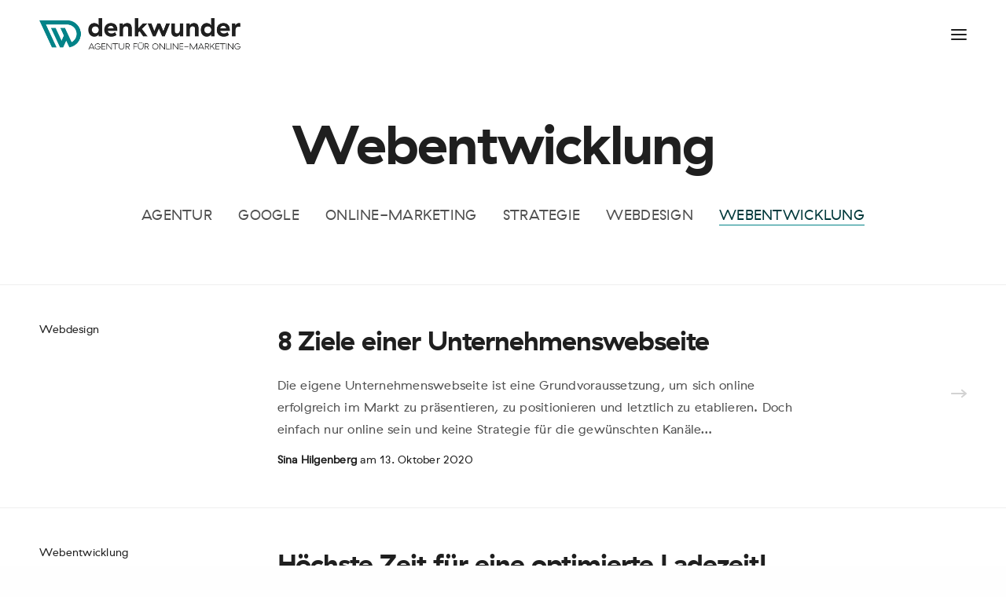

--- FILE ---
content_type: text/javascript; charset=utf-8
request_url: https://www.denkwunder.de/wp-content/cache/min/1/wp-content/themes/denkwunder/assets/js/denkwunder-js.js?ver=1768559571
body_size: 65
content:
jQuery(document).ready(function($){$('.popup-with-form').magnificPopup({type:'inline',preloader:!1,midClick:!0,focus:'#callback',callbacks:{beforeOpen:function(){if($(window).width()<700){this.st.focus=!1}else{this.st.focus='#name'}}}})})

--- FILE ---
content_type: text/javascript; charset=utf-8
request_url: https://www.denkwunder.de/wp-content/plugins/wp-image-zoooom-pro/assets/dist/image_zoom-frontend.min.js?ver=1.57
body_size: 14095
content:
(function(d){d.Observe={}})(jQuery);
(function(d,q){var r=function(e,f){f||(f=e,e=window.document);var m=[];d(f).each(function(){for(var l=[],g=d(this),h=g.parent();h.length&&!g.is(e);h=h.parent()){var f=g.get(0).tagName.toLowerCase();l.push(f+":eq("+h.children(f).index(g)+")");g=h}(h.length||g.is(e))&&m.push("> "+l.reverse().join(" > "))});return m.join(", ")};q.path={get:r,capture:function(e,f){f||(f=e,e=window.document);var m=[];d(f).each(function(){var l=-1,g=this;if(this instanceof Text)for(var g=this.parentNode,h=g.childNodes,
f=0;f<h.length;f++)if(h[f]===this){l=f;break}var k=r(e,g),n=d(e).is(g);m.push(function(e){e=n?e:d(e).find(k);return-1===l?e:e.contents()[l]})});return function(e){e=e||window.document;return m.reduce(function(d,f){return d.add(f(e))},d([]))}}}})(jQuery,jQuery.Observe);(function(d,q){var r=function(e){this.original=d(e);this.root=this.original.clone(!1,!0)};r.prototype.find=function(d){return q.path.capture(this.original,d)(this.root)};q.Branch=r})(jQuery,jQuery.Observe);
(function(d,q){var r=function(a,b){var c={};a.forEach(function(a){(a=b(a))&&(c[a[0]]=a[1])});return c},e=r("childList attributes characterData subtree attributeOldValue characterDataOldValue attributeFilter".split(" "),function(a){return[a.toLowerCase(),a]}),f=r(Object.keys(e),function(a){if("attributefilter"!==a)return[e[a],!0]}),m=r(["added","removed"],function(a){return[a.toLowerCase(),a]}),l=d([]),g=function(a){if("object"===typeof a)return a;a=a.split(/\s+/);var b={};a.forEach(function(a){a=
a.toLowerCase();if(!e[a]&&!m[a])throw Error("Unknown option "+a);b[e[a]||m[a]]=!0});return b},h=function(a){return"["+Object.keys(a).sort().reduce(function(b,c){var d=a[c]&&"object"===typeof a[c]?h(a[c]):a[c];return b+"["+JSON.stringify(c)+":"+d+"]"},"")+"]"},t=window.MutationObserver||window.WebKitMutationObserver,k=function(a,b,c,s){this._originalOptions=d.extend({},b);b=d.extend({},b);this.attributeFilter=b.attributeFilter;delete b.attributeFilter;c&&(b.subtree=!0);b.childList&&(b.added=!0,b.removed=
!0);if(b.added||b.removed)b.childList=!0;this.target=d(a);this.options=b;this.selector=c;this.handler=s};k.prototype.is=function(a,b,c){return h(this._originalOptions)===h(a)&&this.selector===b&&this.handler===c};k.prototype.match=function(a){var b=this.options,c=a.type;if(!this.options[c])return l;if(this.selector)switch(c){case "attributes":if(!this._matchAttributeFilter(a))break;case "characterData":return this._matchAttributesAndCharacterData(a);case "childList":if(a.addedNodes&&a.addedNodes.length&&
b.added&&(c=this._matchAddedNodes(a),c.length))return c;if(a.removedNodes&&a.removedNodes.length&&b.removed)return this._matchRemovedNodes(a)}else{var s=a.target instanceof Text?d(a.target).parent():d(a.target);if(!b.subtree&&s.get(0)!==this.target.get(0))return l;switch(c){case "attributes":if(!this._matchAttributeFilter(a))break;case "characterData":return this.target;case "childList":if(a.addedNodes&&a.addedNodes.length&&b.added||a.removedNodes&&a.removedNodes.length&&b.removed)return this.target}}return l};
k.prototype._matchAttributesAndCharacterData=function(a){return this._matchSelector(this.target,[a.target])};k.prototype._matchAddedNodes=function(a){return this._matchSelector(this.target,a.addedNodes)};k.prototype._matchRemovedNodes=function(a){var b=new q.Branch(this.target),c=Array.prototype.slice.call(a.removedNodes).map(function(a){return a.cloneNode(!0)});a.previousSibling?b.find(a.previousSibling).after(c):a.nextSibling?b.find(a.nextSibling).before(c):(this.target===a.target?b.root:b.find(a.target)).empty().append(c);
return this._matchSelector(b.root,c).length?d(a.target):l};k.prototype._matchSelector=function(a,b){var c=a.find(this.selector);b=Array.prototype.slice.call(b);return c=c.filter(function(){var a=this;return b.some(function(b){return b instanceof Text?b.parentNode===a:b===a||d(b).has(a).length})})};k.prototype._matchAttributeFilter=function(a){return this.attributeFilter&&this.attributeFilter.length?0<=this.attributeFilter.indexOf(a.attributeName):!0};var n=function(a){this.patterns=[];this._target=
a;this._observer=null};n.prototype.observe=function(a,b,c){var d=this;this._observer?this._observer.disconnect():this._observer=new t(function(a){a.forEach(function(a){d.patterns.forEach(function(b){var c=b.match(a);c.length&&c.each(function(){b.handler.call(this,a)})})})});this.patterns.push(new k(this._target,a,b,c));this._observer.observe(this._target,this._collapseOptions())};n.prototype.disconnect=function(a,b,c){var d=this;this._observer&&(this.patterns.filter(function(d){return d.is(a,b,c)}).forEach(function(a){a=
d.patterns.indexOf(a);d.patterns.splice(a,1)}),this.patterns.length||this._observer.disconnect())};n.prototype.disconnectAll=function(){this._observer&&(this.patterns=[],this._observer.disconnect())};n.prototype.pause=function(){this._observer&&this._observer.disconnect()};n.prototype.resume=function(){this._observer&&this._observer.observe(this._target,this._collapseOptions())};n.prototype._collapseOptions=function(){var a={};this.patterns.forEach(function(b){var c=a.attributes&&a.attributeFilter;
if(!c&&a.attributes||!b.attributeFilter)c&&b.options.attributes&&!b.attributeFilter&&delete a.attributeFilter;else{var e={},f=[];(a.attributeFilter||[]).concat(b.attributeFilter).forEach(function(a){e[a]||(f.push(a),e[a]=1)});a.attributeFilter=f}d.extend(a,b.options)});Object.keys(m).forEach(function(b){delete a[m[b]]});return a};var p=function(a){this.patterns=[];this._paused=!1;this._target=a;this._events={};this._handler=this._handler.bind(this)};p.prototype.NS=".jQueryObserve";p.prototype.observe=
function(a,b,c){a=new k(this._target,a,b,c);d(this._target);a.options.childList&&(this._addEvent("DOMNodeInserted"),this._addEvent("DOMNodeRemoved"));a.options.attributes&&this._addEvent("DOMAttrModified");a.options.characterData&&this._addEvent("DOMCharacerDataModified");this.patterns.push(a)};p.prototype.disconnect=function(a,b,c){var e=d(this._target),f=this;this.patterns.filter(function(d){return d.is(a,b,c)}).forEach(function(a){a=f.patterns.indexOf(a);f.patterns.splice(a,1)});var g=this.patterns.reduce(function(a,
b){b.options.childList&&(a.DOMNodeInserted=!0,a.DOMNodeRemoved=!0);b.options.attributes&&(a.DOMAttrModified=!0);b.options.characterData&&(a.DOMCharacerDataModified=!0);return a},{});Object.keys(this._events).forEach(function(a){g[a]||(delete f._events[a],e.off(a+f.NS,f._handler))})};p.prototype.disconnectAll=function(){var a=d(this._target),b;for(b in this._events)a.off(b+this.NS,this._handler);this._events={};this.patterns=[]};p.prototype.pause=function(){this._paused=!0};p.prototype.resume=function(){this._paused=
!1};p.prototype._handler=function(a){if(!this._paused){var b={type:null,target:null,addedNodes:null,removedNodes:null,previousSibling:null,nextSibling:null,attributeName:null,attributeNamespace:null,oldValue:null};switch(a.type){case "DOMAttrModified":b.type="attributes";b.target=a.target;b.attributeName=a.attrName;b.oldValue=a.prevValue;break;case "DOMCharacerDataModified":b.type="characterData";b.target=d(a.target).parent().get(0);b.attributeName=a.attrName;b.oldValue=a.prevValue;break;case "DOMNodeInserted":b.type=
"childList";b.target=a.relatedNode;b.addedNodes=[a.target];b.removedNodes=[];break;case "DOMNodeRemoved":b.type="childList",b.target=a.relatedNode,b.addedNodes=[],b.removedNodes=[a.target]}for(a=0;a<this.patterns.length;a++){var c=this.patterns[a],e=c.match(b);e.length&&e.each(function(){c.handler.call(this,b)})}}};p.prototype._addEvent=function(a){this._events[a]||(d(this._target).on(a+this.NS,this._handler),this._events[a]=!0)};q.Pattern=k;q.MutationObserver=n;q.DOMEventObserver=p;d.fn.observe=
function(a,b,c){b?c||(c=b,b=null):(c=a,a=f);return this.each(function(){var e=d(this),f=e.data("observer");f||(f=t?new n(this):new p(this),e.data("observer",f));a=g(a);f.observe(a,b,c)})};d.fn.disconnect=function(a,b,c){a&&(b?c||(c=b,b=null):(c=a,a=f));return this.each(function(){var e=d(this),f=e.data("observer");f&&(a?(a=g(a),f.disconnect(a,b,c)):(f.disconnectAll(),e.removeData("observer")))})}})(jQuery,jQuery.Observe);
/*
A simple jQuery function that can add listeners on attribute change.
http://meetselva.github.io/attrchange/

About License:
Copyright (C) 2013-2014 Selvakumar Arumugam
You may use attrchange plugin under the terms of the MIT Licese.
https://github.com/meetselva/attrchange/blob/master/MIT-License.txt
 */
!function(a){function b(){var a=document.createElement("p"),b=!1;if(a.addEventListener)a.addEventListener("DOMAttrModified",function(){b=!0},!1);else{if(!a.attachEvent)return!1;a.attachEvent("onDOMAttrModified",function(){b=!0})}return a.setAttribute("id","target"),b}function c(b,c){if(b){var d=this.data("attr-old-value");if(c.attributeName.indexOf("style")>=0){d.style||(d.style={});var e=c.attributeName.split(".");c.attributeName=e[0],c.oldValue=d.style[e[1]],c.newValue=e[1]+":"+this.prop("style")[a.camelCase(e[1])],d.style[e[1]]=c.newValue}else c.oldValue=d[c.attributeName],c.newValue=this.attr(c.attributeName),d[c.attributeName]=c.newValue;this.data("attr-old-value",d)}}var d=window.MutationObserver||window.WebKitMutationObserver;a.fn.attrchange=function(e,f){if("object"==typeof e){var g={trackValues:!1,callback:a.noop};if("function"==typeof e?g.callback=e:a.extend(g,e),g.trackValues&&this.each(function(b,c){for(var d,e={},f=0,g=c.attributes,h=g.length;h>f;f++)d=g.item(f),e[d.nodeName]=d.value;a(this).data("attr-old-value",e)}),d){var h={subtree:!1,attributes:!0,attributeOldValue:g.trackValues},i=new d(function(b){b.forEach(function(b){var c=b.target;g.trackValues&&(b.newValue=a(c).attr(b.attributeName)),"connected"===a(c).data("attrchange-status")&&g.callback.call(c,b)})});return this.data("attrchange-method","Mutation Observer").data("attrchange-status","connected").data("attrchange-obs",i).each(function(){i.observe(this,h)})}return b()?this.data("attrchange-method","DOMAttrModified").data("attrchange-status","connected").on("DOMAttrModified",function(b){b.originalEvent&&(b=b.originalEvent),b.attributeName=b.attrName,b.oldValue=b.prevValue,"connected"===a(this).data("attrchange-status")&&g.callback.call(this,b)}):"onpropertychange"in document.body?this.data("attrchange-method","propertychange").data("attrchange-status","connected").on("propertychange",function(b){b.attributeName=window.event.propertyName,c.call(a(this),g.trackValues,b),"connected"===a(this).data("attrchange-status")&&g.callback.call(this,b)}):this}return"string"==typeof e&&a.fn.attrchange.hasOwnProperty("extensions")&&a.fn.attrchange.extensions.hasOwnProperty(e)?a.fn.attrchange.extensions[e].call(this,f):void 0}}(jQuery);
/*! Image Zoom - v4.13 - 2022-11-19
* Copyright (c) 2021 Diana Burduja; Licensed MIT License
* This is a very strongly modified version of the https://github.com/elevateweb/elevatezoom jQuery plugin. */

!function(m,r,l){"use strict";var e={textOnImage:function(){var o,i,t=this;""!==t.options.customText&&t.$elem.attr("width")&&!t.$elem.next().hasClass("iz-text")&&(o=m("<div>").css({position:"absolute","margin-top":"-35px","padding-bottom":"35px",width:t.$elem.attr("width"),color:t.options.customTextColor,"font-size":t.options.customTextSize+"px","text-align":t.options.customTextAlign}).addClass("iz-text").text(t.options.customText),"right"==t.options.customTextAlign&&o.css("padding-right","30px"),"left"==t.options.customTextAlign&&o.css("padding-left","30px"),"top"==t.options.customTextVAlign&&t.$elem.attr("height")&&(i=parseInt(t.$elem.attr("height"))-30,o.css("margin-top","-"+i+"px"),o.css("padding-bottom",i+"px")),t.$elem.after(o))},init:function(o,i){var t,e,n=this;if(n.elem=i,n.$elem=m(i),n.options=o,n.is_touch=!1,n.img_big={src:n.$elem.attr("src")},void 0===n.img_big.src&&void 0!==n.$elem.attr("data-src")&&(n.img_big.src=n.$elem.attr("data-src")),n.$elem.data("zoom-image")?n.img_big.src=n.$elem.data("zoom-image"):n.$elem.attr("srcset")&&(i=n.$elem.attr("srcset").split(","),t=0,e="",m.each(i,function(o,i){i=i.trim().split(" ");parseInt(i[1])>t&&(t=parseInt(i[1]),e=i[0])}),""!==e&&(n.img_big.src=e)),n.$elem.data("zoom-attr"))for(var s in n.$elem.data("zoom-attr"))n.options[s]=n.$elem.data("zoom-attr")[s];n.ratio={width:1,height:1},n.zw={height:parseInt(n.options.zoomWindowHeight),width:parseInt(n.options.zoomWindowWidth)},n.lens={height:n.options.lensSize,width:n.options.lensSize},n.screen={height:m(l).height(),width:m(l).width()},n.options.tint&&(n.options.lensColour="none",n.options.lensOpacity="1"),"inner"===n.options.zoomType&&(n.options.showLens=!1),n.$elem.parent().removeAttr("title").removeAttr("alt"),!0===n.options.responsive&&n.screen.width<=n.options.responsiveThreshold&&(n.options.zoomType="inner",n.options.showLens=!1),n.loadImage()},isTouchDevice:function(){return!!("ontouchstart"in r)},loadImage:function(){var t=this,e=new Image;e.onload=function(){var o,i;t.img_big.height=e.height,t.img_big.width=e.width,0===t.img_big.width&&-1!==t.img_big.src.search(/.svg/i)&&(o=t.elem.getBoundingClientRect(),i=t.options.ratio||2,t.img_big.width=o.width*i,t.img_big.height=o.height*i),t.img_big.width<t.zw.width&&(t.zw.width=t.img_big.width),t.img_big.height<t.zw.height&&(t.zw.height=t.img_big.height),t.registerStart()},e.src=t.img_big.src},registerStart:function(){var t,o,e=this;e.$elem.off("touchstart touchmove touchend"),e.$elem.on("touchstart",function(o){o.preventDefault(),e.is_touch=!0,e.startZoom(o),e.registerTouchStart(o)}).on("touchmove",function(o){e.is_touch=!0,o.preventDefault(),e.registerTouchMove(o)}).on("touchend",function(o){e.is_touch=!1,o.preventDefault(),e.registerTouchEnd()}),!0===e.options.onClick?(e.$elem.off("click"),e.$elem.on("click",function(o){o.preventDefault(),e.startZoom(o),e.setElements(!0)})):(t=1,o="mouseenter",!0===e.options.onMouseMove&&(o="mousemove mouseenter"),e.$elem.off(o),e.$elem.on(o,function(o){var i;e.isTouchDevice()?(i=!1,e.$elem.on("touchstart",function(){e.is_touch=!0,i=!0}),setTimeout(function(){i||e.startZoom(o)},10)):((!(e.is_touch=!1)!==e.options.onMouseMove||1<t||"mouseenter"!==o.type)&&e.startZoom(o),t+=1)})),e.$elem.on("dragstart",function(){return!1})},buildZoomContainer:function(){var i=this;i.zoomContainer=m("<div />").addClass("zoomContainer").css({"-webkit-transform":"translateZ(0)",position:"absolute",left:i.img_small.offset.left+"px",top:i.img_small.offset.top+"px",height:i.img_small.height+"px",width:i.img_small.width+"px","z-index":i.options.zIndex}),"lens"==i.options.zoomType&&1==i.options.lensOverflow&&i.zoomContainer.css("overflow","hidden"),i.zoomContainer.appendTo("body").on("mouseleave",function(){i.setElements(!1)}),!0===i.options.onClick&&i.zoomContainer.on("click",function(o){i.setElements(!1),o.preventDefault()})},buildZoomLens:function(){var o,i=this,t=(i.options.containLensZoom&&i.zoomContainer.css("overflow","hidden"),{"background-position":"0px 0px","background-color":"white",float:"left",display:"none",border:i.options.borderSize+"px solid "+i.options.borderColour,width:i.options.lensSize+"px",height:i.options.lensSize+"px","border-radius":i.options.borderRadius+"px",cursor:i.options.cursor,"background-repeat":"no-repeat",position:"absolute",overflow:"hidden","z-index":i.options.zIndex});!0===i.options.tint&&(t["-webkit-transform"]="translateZ(0)",t.opacity=i.options.lensOpacity,t["-ms-filter"]="progid:DXImageTransform.Microsoft.Alpha(Opacity="+100*i.options.lensOpacity+")",t.filter="alpha(opacity= "+100*i.options.lensOpacity+")"),"round"===i.options.lensShape&&(o=i.options.lensSize/2+i.options.borderSize+"px",t["-webkit-border-radius"]=o,t["-moz-border-radius"]=o,t["border-radius"]=o),i.zoomLens=m("<div />").addClass("zoomLens").css(t).appendTo(i.zoomContainer),!0===i.options.lensTriggerClick&&i.zoomLens.on("click",function(){i.$elem.trigger("click")})},buildZoomWindow:function(){var o,i=this,t=(i.lens.height=i.zw.height/i.ratio.height,i.img_big.height<i.zw.height&&(i.lens.height=i.img_small.height),i.lens.width=i.zw.width/i.ratio.width,i.img_big.width<i.zw.width&&(i.lens.width=i.img_small.width),{"background-position":"0px 0px",display:"none",overflow:"hidden","z-index":i.options.zIndex,"-webkit-transform":"translateZ(0)",opacity:i.options.lensOpacity,"-ms-filter":"progid:DXImageTransform.Microsoft.Alpha(Opacity="+100*i.options.lensOpacity+")",filter:"alpha(opacity= "+100*i.options.lensOpacity+")",zoom:1,width:i.lens.width+"px",height:i.lens.height+"px","background-color":i.options.lensColour,cursor:i.options.cursor,"border-radius":i.options.borderRadius+"px",border:i.options.lensBorderSize+"px solid "+i.options.lensBorderColour,"background-repeat":"no-repeat",position:"absolute","box-shadow":"-0px -0px 10px rgba(0, 0, 0, 0.4)"}),t=(!1!==i.options.lensOverlay&&(t.background="url("+i.options.lensOverlay+") "+i.options.lensColour),i.zoomLens=m("<div />").addClass("zoomLens").css(t).appendTo(i.zoomContainer),!0===i.options.lensTriggerClick&&i.zoomLens.on("click",function(){i.$elem.trigger("click")}),i.xp&&i.yp||(i.xp=-i.img_big.width/2,i.yp=-i.img_big.height/2),{overflow:"hidden","background-position":i.xp+"px "+i.yp+"px","text-align":"center","background-color":i.options.zoomWindowBgColour,width:i.zw.width+"px",height:i.zw.height+"px",float:"left","border-radius":i.options.borderRadius+"px","background-size":i.img_big.width/i.currentZoomLevel+"px "+i.img_big.height/i.currentZoomLevel+"px",display:"none","z-index":i.options.zIndex,border:i.options.borderSize+"px solid "+i.options.borderColour,"background-repeat":"no-repeat",position:"absolute"});return 0<i.options.zoomWindowShadow&&(o=2*i.options.zoomWindowShadow+"px "+2*i.options.zoomWindowShadow+"px "+i.options.zoomWindowShadow+"px #ccc",t["box-shadow"]=o,t["-moz-box-shadow"]=o,t["-webkit-box-shadow"]=o,t["-khtml-box-shadow"]=o),t},buildZoomInner:function(){var o=this,i=o.$elem.css("border-left-width");return o.xp&&o.yp||(o.xp=-o.img_big.width/2,o.yp=-o.img_big.height/2),{overflow:"hidden","margin-left":i,"margin-top":i,"background-position":o.xp+"px "+o.yp+"px","background-color":"white",width:o.img_small.width+"px",height:o.img_small.height+.5+"px",float:"left","border-radius":o.options.borderRadius+"px",display:"none",cursor:o.options.cursor,"background-repeat":"no-repeat",position:"absolute","z-index":o.options.zIndex}},buildTint:function(){var o,i=this;i.options.tint&&(o={display:"block",position:"absolute","background-color":i.options.tintColour,filter:"alpha(opacity=0)",border:"none",opacity:0,"z-index":i.options.zIndex-20,width:i.img_small.width+"px",height:i.img_small.height+"px"},i.tintContainer=m("<div />").addClass("tintContainer"),i.zoomTint=m("<div />").addClass("zoomTint").css(o),i.zoomLens.wrap(i.tintContainer),i.zoomLens.after(i.zoomTint),o={position:"absolute",left:"0px",top:"0px","z-index":i.options.zIndex-20,opacity:"0","max-width":"none",width:i.img_small.width+"px",height:i.img_small.height+"px"},"window"===i.options.zoomType&&(o.opacity=1),i.zoomTintImage=m("<img />").css(o).attr("src",i.img_big.src).appendTo(i.zoomLens).on("click",function(){i.$elem.trigger("click")}).on("dragstart",function(){return!1}))},startZoom:function(o){var i=this;if(i.isWindowActive=!1,i.isLensActive=!1,i.isTintActive=!1,i.zoomLock=1,i.scrollingLock=!1,i.changeBgSize=!1,i.currentZoomLevel=i.options.zoomLevel,i.img_small={src:i.$elem.attr("src"),width:i.$elem.width(),height:i.$elem.height(),offset:i.$elem.offset()},i.$elem.css("padding-top")&&(i.img_small.offset.top+=parseInt(i.$elem.css("padding-top")),i.img_small.offset.left+=parseInt(i.$elem.css("padding-left"))),i.img_big.width/i.img_small.width<1&&1===i.options.zoomLevel&&(i.currentZoomLevel=i.img_big.width/i.img_small.width/1.3,i.options.zoomLevel=i.currentZoomLevel),i.ratio={width:i.img_big.width/i.img_small.width/i.currentZoomLevel,height:i.img_big.height/i.img_small.height/i.currentZoomLevel},i.options.ratio&&(i.ratio={width:i.options.ratio,height:i.options.ratio},i.currentZoomLevel=i.img_big.width/i.img_small.width/i.options.ratio,i.options.zoomLevel=i.currentZoomLevel),(i.ratio.height<1||i.ratio.width<1)&&!0!==i.options.scrollZoom)return!1;i.buildZoomContainer();var t={};switch(i.options.zoomType){case"lens":i.buildZoomLens(),i.buildTint();break;case"window":t=i.buildZoomWindow(),i.buildTint();break;case"inner":t=i.buildZoomInner()}var e="body",e=(isNaN(i.options.zoomWindowPosition)||(e=i.zoomContainer),i.zoomWindow=m("<div />").addClass("zoomWindow").css(t).appendTo(e).on("click",function(){i.$elem.trigger("click")}),m("<div />").addClass("iz_watermark").css({width:i.img_small.width+"px",height:i.img_small.height+"px","vertical-align":i.options.customTextVAlign,display:"table-cell","text-align":i.options.customTextAlign,color:i.options.customTextColor,"font-size":i.options.customTextSize+"px",padding:"3px"}).html(i.options.customText)),e=(0<m(".iz_watermark").length&&m(".iz_watermark").remove(),i.zoomWindow.after(e),!1!==i.options.imageTitlePosition&&i.$elem.attr("title")&&(e=m("<div />").addClass("iz_image_title").css({color:i.options.imageTitleColour,"background-color":i.options.imageTitleBg,"font-size":i.options.imageTitleSize,width:"100%",position:"absolute",padding:"4px",opacity:"0.85"}).html(i.$elem.attr("title")),"bottom"==i.options.imageTitlePosition&&e.css("bottom","0"),i.zoomWindow.html(e)),i.zoomWindowContainer=m("<div/>").addClass("zoomWindowContainer").css("width",i.zw.width),i.zoomWindow.wrap(i.zoomWindowContainer),{backgroundImage:"url('"+i.img_big.src+"')"});("lens"===i.options.zoomType?i.zoomLens:i.zoomWindow).css(e),!0!==i.options.onClick&&!i.isTouchDevice()||i.setElements(!0),i.registerMouseMove(o),i.registerMouseEvents(),i.registerScrollZoom()},registerTouchEnd:function(){this.scrollLock||this.setElements(!1)},registerTouchStart:function(o){var i=this,o=(o.preventDefault(),o.originalEvent.touches[0]||o.originalEvent.changedTouches[0]);i.mouse={left:parseInt(o.pageX-i.img_small.offset.left),top:parseInt(o.pageY-i.img_small.offset.top)},"lens"==i.options.zoomType&&i.options.lensUnderTouch&&(i.mouse.top-=i.zoomLens.height()/2),i.setPosition(o)},registerTouchMove:function(o){var i=this,o=(o.preventDefault(),o.originalEvent.touches[0]||o.originalEvent.changedTouches[0]);void 0!==i.img_small&&(i.mouse={left:parseInt(o.pageX-i.img_small.offset.left),top:parseInt(o.pageY-i.img_small.offset.top)},"lens"==i.options.zoomType&&i.options.lensUnderTouch&&(i.mouse.top-=i.zoomLens.height()/2),i.setPosition(o))},registerMouseMove:function(o){var i=this;i.mouse={left:parseInt(o.pageX-i.img_small.offset.left),top:parseInt(o.pageY-i.img_small.offset.top)},i.lastX===o.clientX&&i.lastY===o.clientY||(i.setPosition(o),i.currentLoc=o),i.lastX=o.clientX,i.lastY=o.clientY},registerMouseEvents:function(){function o(o){i.mouse={left:parseInt(o.pageX-i.img_small.offset.left),top:parseInt(o.pageY-i.img_small.offset.top)},i.lastX===o.clientX&&i.lastY===o.clientY||(i.setPosition(o),i.currentLoc=o),i.lastX=o.clientX,i.lastY=o.clientY}var i=this;i.$elem.on("mousemove",o),i.zoomContainer.on("mousemove",o),"inner"===i.options.zoomType?i.zoomWindow.on("mousemove",o):(i.zoomLens.on("mousemove",o),i.options.tint&&i.zoomTint.on("mousemove",o))},registerScrollZoom:function(){var t=this;if(!t.options.scrollZoom)return t.changeZoomLevel(t.currentZoomLevel),!1;t.changeZoomLevel(t.currentZoomLevel),1!==t.options.zoomLevel&&t.changeZoomLevel(t.currentZoomLevel);var e=2*t.options.scrollZoomIncrement;t.options.minZoomLevel&&(e=t.options.minZoomLevel);t.zoomContainer.add(t.$elem).on("mousewheel DOMMouseScroll MozMousePixelScroll",function(o){t.scrollLock=!0,clearTimeout(m.data(this,"timer")),m.data(this,"timer",setTimeout(function(){t.scrollLock=!1},250));var i=o.originalEvent.wheelDelta||-1*o.originalEvent.detail||o.originalEvent.deltaY,o=(o.stopImmediatePropagation(),o.stopPropagation(),o.preventDefault(),0);return t.currentZoomLevel=parseFloat(t.currentZoomLevel),0<i?t.currentZoomLevel>=e&&(o=t.currentZoomLevel-t.options.scrollZoomIncrement):o=t.currentZoomLevel+t.options.scrollZoomIncrement,t.changeZoomLevel(o),!1})},setElements:function(o){var i=this;if(!i.options.zoomEnabled)return!1;!1===o&&(i.$elem.off("mousemove"),i.zoomContainer.off("mousemove click mouseleave"),i.zoomWindow.off("mousemove click"),i.zoomLens&&i.zoomLens.off("mousemove click"),i.zoomTint&&i.zoomTint.off("mousemove"),m(".zoomContainer").remove(),m(".zoomLens").remove(),m(".zoomWindow").remove(),m(".tintContainer").remove()),i.showZoomWindow(o),i.showLens(o),i.showTint(o)},setPosition:function(o){var i,t=this;if(!t.options.zoomEnabled)return!1;t.options.tint&&"inner"!==t.options.zoomType&&t.zoomTint.css({top:0,left:0}),t.options.responsive&&!t.options.scrollZoom&&t.options.showLens&&("lens"===t.options.zoomType?t.zoomLens.css({width:t.options.lensSize+"px",height:t.options.lensSize+"px"}):(i=t.zw.height/t.ratio.height,t.img_small.height<t.zw.width/t.ratio.width&&(i=t.img_small.height),n=t.zw.width/t.ratio.width,t.img_small.width<t.zw.width/t.ratio.height&&(n=t.img_small.width),t.zoomLens.css({width:n+"px",height:i+"px"}),t.options.tint&&t.zoomTintImage.css({width:t.img_small.width+"px",height:t.img_small.height+"px"}))),t.zoomContainer.css({top:t.img_small.offset.top,left:t.img_small.offset.left});var e={top:!1,bottom:!1,left:!1,right:!1},n=("window"===t.options.zoomType&&(e.height=t.zoomLens.height()/2,e.width=t.zoomLens.width()/2),"inner"===t.options.zoomType&&(e.height=t.img_small.height/2/t.ratio.height,e.width=t.img_small.width/2/t.ratio.width),e.top=t.mouse.top<e.height,e.bottom=t.mouse.top>t.img_small.height-e.height,e.left=t.mouse.left<e.width,e.right=t.mouse.left>t.img_small.width-e.width,t.bound=e,0);if("lens"==t.options.zoomType&&1==t.is_touch&&(n=-t.zoomLens.height()/2),t.mouse.left<0||t.mouse.top<n||t.mouse.left>t.img_small.width||t.mouse.top>t.img_small.height)t.setElements(!1);else{t.setElements(!0);var s=0,m=0;switch(t.options.zoomType){case"window":s=t.mouse.left-t.zoomLens.width()/2-t.options.lensBorderSize,m=t.mouse.top-t.zoomLens.height()/2-t.options.lensBorderSize,e.bottom&&(m=t.img_small.height-t.zoomLens.height()-t.options.lensBorderSize),e.right&&(s=t.img_small.width-t.zoomLens.width()-t.options.lensBorderSize),e.top&&(m=-t.options.lensBorderSize),e.left&&(s=-t.options.lensBorderSize),t.options.tint&&t.setTintPosition(o);break;case"inner":e.bottom&&(m=Math.max(t.img_small.height-2*t.options.lensBorderSize,0)),e.right&&(s=2*-t.options.lensBorderSize);break;case"lens":t.windowLeftPos=t.zoomLens.width()/2-t.mouse.left*t.ratio.width,t.windowTopPos=t.zoomLens.height()/2-t.mouse.top*t.ratio.height,1==t.is_touch&&t.mouse.top<0&&(t.windowTopPos=t.zoomLens.height()/2-t.mouse.top),t.zoomLens.css({backgroundPosition:t.windowLeftPos+"px "+t.windowTopPos+"px"}),t.changeBackgroundSize(),t.options.tint&&t.setTintPosition(o),s=t.mouse.left-t.zoomLens.width()/2,m=t.mouse.top-t.zoomLens.height()/2}t.setWindowPosition(o),t.options.showLens&&(t.fullwidth&&"lens"!==t.options.zoomType&&(s=0),t.zoomLens.css({left:s+"px",top:m+"px"}))}},showZoomWindow:function(o){var i=this;i.isWindowActive!==o&&(i.fadeEffect(i.zoomWindow,o,i.options.zoomWindowFadeIn,i.options.zoomWindowFadeOut),i.isWindowActive=o)},showLens:function(o){var i=this;i.options.showLens&&i.isLensActive!==o&&(i.fadeEffect(i.zoomLens,o,i.options.lensFadeIn,i.options.lensFadeOut),i.isLensActive=o)},showTint:function(o){var i=this;i.options.tint&&"inner"!==i.options.zoomType&&i.isTintActive!==o&&(o&&i.zoomTint.css({opacity:i.options.tintOpacity}).animate(),i.fadeEffect(i.zoomTint,o,"slow","slow"),i.isTintActive=o)},fadeEffect:function(o,i,t,e){i?0<t?o.stop(!0,!0,!1).fadeIn(t):o.show():0<e?o.stop(!0,!0).fadeOut(e):o.hide()},setWindowPosition:function(o){var i,t=this,e=("inner"===t.options.zoomType&&(t.options.zoomWindowPosition=1),t.options.zoomWindowOffsetx=parseInt(t.options.zoomWindowOffsetx),t.options.zoomWindowOffsety=parseInt(t.options.zoomWindowOffsety),t.options.zoomWindowOffsety),n=t.img_small.width;if(isNaN(t.options.zoomWindowPosition))var s=m("#"+t.options.zoomWindowPosition).offset(),e=s.top,n=s.left;else{switch(t.options.zoomWindowPosition){case 4:case 5:case 6:case 7:case 8:e=t.img_small.height;break;case 12:case 13:case 14:case 15:case 16:e=-t.zoomWindow.height()-2*t.options.borderSize;break;case 1:case 11:e=t.options.zoomWindowOffsety;break;case 2:case 10:e=t.img_small.height/2-t.zw.height/2;break;case 3:case 9:e=t.img_small.height-t.zoomWindow.height()-2*t.options.borderSize}switch(t.options.zoomWindowPosition){case 1:case 2:case 3:case 4:case 16:n=t.img_small.width+t.options.zoomWindowOffsetx,!0===t.options.responsive&&"window"===t.options.zoomType&&t.$elem.offset().left+n+t.zw.width>=t.screen.width&&(t.zw.width=t.screen.width-t.$elem.offset().left-n-20,t.zoomWindow.css({width:t.zw.width}),t.zoomLens.css({width:t.zw.width/t.ratio.width})),"inner"===t.options.zoomType&&(n=t.options.zoomWindowOffsetx);break;case 8:case 9:case 10:case 11:case 12:!0===t.options.responsive&&"window"===t.options.zoomType&&t.zw.width+2*t.options.borderSize+t.options.zoomWindowOffsetx>=t.$elem.offset().left&&(t.zw.width=t.$elem.offset().left-2*t.options.borderSize-t.options.zoomWindowOffsetx-20,t.zoomWindow.css({width:t.zw.width}),t.zoomLens.css({width:t.zw.width/t.ratio.width})),n=-t.zw.width-2*t.options.borderSize-3*t.options.zoomWindowOffsetx;break;case 5:case 15:n=t.img_small.width-t.zoomWindow.width()-2*t.options.borderSize;break;case 6:case 14:n=t.img_small.width/2-t.zw.width/2-2*t.options.borderSize;break;case 7:case 13:n=0}}e+=t.options.zoomWindowOffsety,n+=t.options.zoomWindowOffsetx,"window"===t.options.zoomType&&t.options.adjustZoomWindowHeight&&(s="innerHeight"in r?r.innerHeight:l.documentElement.offsetHeight,i=r.pageYOffset||l.documentElement.scrollTop,t.img_small.offset.top-i+t.zw.height>s&&(e=-(t.img_small.offset.top-i+t.zw.height-s+10),t.zw.height+20>s&&(t.zw.height=s-20,t.zoomWindow.css({height:t.zw.height}),t.zoomLens.css({height:t.zw.height/t.ratio.height})))),"inner"==t.options.zoomType&&(n=0),t.zoomWindow.css({top:e,left:n}),t.windowLeftPos=t.zoomWindow.width()/2-t.mouse.left*t.ratio.width,t.windowTopPos=t.zoomWindow.height()/2-t.mouse.top*t.ratio.height,(t.bound.top||t.fullheight)&&(t.windowTopPos=0),(t.bound.left||t.fullwidth)&&(t.windowLeftPos=0),t.bound.bottom&&(t.windowTopPos=t.zoomWindow.height()-t.img_big.height/t.currentZoomLevel),t.bound.right&&(t.windowLeftPos=t.zoomWindow.width()-t.img_big.width/t.currentZoomLevel),"window"!==t.options.zoomType&&"inner"!==t.options.zoomType||(1===t.zoomLock&&(t.ratio.width<=1&&(t.windowLeftPos=0),t.ratio.height<=1&&(t.windowTopPos=0)),0<t.options.easingAmount?t.easingEffect(o):(t.changeBackgroundSize(),t.zoomWindow.css({backgroundPosition:t.windowLeftPos+"px "+t.windowTopPos+"px"})))},changeBackgroundSize:function(){var o,i=this;i.changeBgSize&&(o=i.img_big.width/i.newZoomLevel+"px "+i.img_big.height/i.newZoomLevel+"px","lens"===i.options.zoomType&&i.zoomLens.css({"background-size":o}),i.zoomWindow.css({"background-size":o}),i.changeBgSize=!1)},easingEffect:function(o){var i=this;i.xp||(i.xp=0),i.yp||(i.yp=0),i.loop||(i.loop=setInterval(function(){i.xp+=(i.windowLeftPos-i.xp)/i.options.easingAmount,i.yp+=(i.windowTopPos-i.yp)/i.options.easingAmount,0<i.xp&&(i.xp=0),0<i.yp&&(i.yp=0),i.yp<i.zoomWindow.height()-i.img_big.height/i.currentZoomLevel&&(i.yp=i.zoomWindow.height()-i.img_big.height/i.currentZoomLevel),i.xp<i.zoomWindow.width()-i.img_big.width/i.currentZoomLevel&&(i.xp=i.zoomWindow.width()-i.img_big.width/i.currentZoomLevel),i.scrollingLock?(clearInterval(i.loop),i.xp=i.zoomWindow.width()/2-i.mouse.left*i.ratio.width,i.yp=i.zoomWindow.height()/2-i.mouse.top*i.ratio.height,i.changeBackgroundSize(),i.zoomWindow.css({backgroundPosition:i.windowLeftPos+"px "+i.windowTopPos+"px"}),i.scrollingLock=!1,i.loop=!1):(i.changeBackgroundSize(),i.zoomWindow.css({backgroundPosition:i.xp+"px "+i.yp+"px"}))},16))},setTintPosition:function(){var o=this;o.options.tint&&(o.tintpos=o.zoomLens.width()/2-o.mouse.left,o.tintposy=o.zoomLens.height()/2-o.mouse.top,(o.bound.top||o.fullheight)&&(o.tintposy=0),(o.bound.left||o.fullwidth)&&(o.tintpos=0),o.bound.bottom&&(o.tintposy=o.zoomLens.height()-o.img_small.height),o.bound.right&&(o.tintpos=o.zoomLens.width()-o.img_small.width),o.zoomTintImage.css({left:o.tintpos+"px",top:o.tintposy+"px"}))},changeZoomLevel:function(o){var i=this,o=(i.scrollingLock=!0,i.newZoomLevel=parseFloat(o).toFixed(2),"inner"===i.options.zoomType&&(i.zw.width=i.img_small.width,i.zw.height=i.img_small.height),parseFloat(i.img_big.height/i.zw.height).toFixed(2)),t=parseFloat(i.img_big.width/i.zw.width).toFixed(2);i.newZoomLevel=Math.min(o,t,i.newZoomLevel),i.newZoomLevel<.1&&(i.newZoomLevel=.1),i.ratio.width=i.img_big.width/i.newZoomLevel/i.img_small.width,i.ratio.height=i.img_big.height/i.newZoomLevel/i.img_small.height,i.zoomLock=0,i.changeBgSize=!0,i.currentZoomLevel=i.newZoomLevel,"window"===i.options.zoomType&&i.zoomLens.css({height:String(i.zw.height/i.ratio.height)+"px",width:String(i.zw.width/i.ratio.width)+"px"}),i.setPosition(i.currentLoc)}};m.fn.image_zoom=function(t){return this.each(function(){function o(){}var i=m.extend(!0,{},m.fn.image_zoom.options,t);o.prototype=e,(new o).init(i,this)})},m.fn.image_zoom.options={zoomEnabled:!0,zoomLevel:1,ratio:!1,onClick:!1,scrollZoom:!1,scrollZoomIncrement:.1,adjustZoomWindowHeight:!1,minZoomLevel:!1,maxZoomLevel:!1,easingAmount:12,lensSize:200,zoomWindowWidth:400,zoomWindowHeight:360,zoomWindowOffsetx:0,zoomWindowOffsety:0,zoomWindowPosition:1,zoomWindowBgColour:"#fff",zoomWindowShadow:4,lensFadeIn:!1,lensFadeOut:!1,lensOverlay:!1,zoomWindowFadeIn:!1,zoomWindowFadeOut:!1,zoomWindowAlwaysShow:!1,zoomTintFadeIn:!1,zoomTintFadeOut:!1,borderSize:4,showLens:!0,borderColour:"#888",borderRadius:0,lensBorderSize:1,lensBorderColour:"#000",lensShape:"square",zoomType:"window",containLensZoom:!1,lensColour:"white",lensOpacity:.4,lenszoom:!1,tint:!1,tintColour:"#333",tintOpacity:.4,cursor:"default",responsive:!1,responsiveThreshold:550,customText:"",customTextSize:12,customTextColor:"#ccc",customTextAlign:"bottom",customTextVAlign:"center",zIndex:999,onMouseMove:!1,lensOverflow:!0,lensTriggerClick:!0,imageTitleBg:"#000",imageTitleColour:"#fff",imageTitleSize:12,lensUnderTouch:!0,imageTitlePosition:!1,onComplete:m.noop}}(jQuery,window,document);window.mobilecheck=function(){var o,e=!1;return o=navigator.userAgent||navigator.vendor||window.opera,e=/(android|bb\d+|meego).+mobile|avantgo|bada\/|blackberry|blazer|compal|elaine|fennec|hiptop|iemobile|ip(hone|od)|iris|kindle|lge |maemo|midp|mmp|mobile.+firefox|netfront|opera m(ob|in)i|palm( os)?|phone|p(ixi|re)\/|plucker|pocket|psp|series(4|6)0|symbian|treo|up\.(browser|link)|vodafone|wap|windows ce|xda|xiino|android|ipad|playbook|silk/i.test(o)||/1207|6310|6590|3gso|4thp|50[1-6]i|770s|802s|a wa|abac|ac(er|oo|s\-)|ai(ko|rn)|al(av|ca|co)|amoi|an(ex|ny|yw)|aptu|ar(ch|go)|as(te|us)|attw|au(di|\-m|r |s )|avan|be(ck|ll|nq)|bi(lb|rd)|bl(ac|az)|br(e|v)w|bumb|bw\-(n|u)|c55\/|capi|ccwa|cdm\-|cell|chtm|cldc|cmd\-|co(mp|nd)|craw|da(it|ll|ng)|dbte|dc\-s|devi|dica|dmob|do(c|p)o|ds(12|\-d)|el(49|ai)|em(l2|ul)|er(ic|k0)|esl8|ez([4-7]0|os|wa|ze)|fetc|fly(\-|_)|g1 u|g560|gene|gf\-5|g\-mo|go(\.w|od)|gr(ad|un)|haie|hcit|hd\-(m|p|t)|hei\-|hi(pt|ta)|hp( i|ip)|hs\-c|ht(c(\-| |_|a|g|p|s|t)|tp)|hu(aw|tc)|i\-(20|go|ma)|i230|iac( |\-|\/)|ibro|idea|ig01|ikom|im1k|inno|ipaq|iris|ja(t|v)a|jbro|jemu|jigs|kddi|keji|kgt( |\/)|klon|kpt |kwc\-|kyo(c|k)|le(no|xi)|lg( g|\/(k|l|u)|50|54|\-[a-w])|libw|lynx|m1\-w|m3ga|m50\/|ma(te|ui|xo)|mc(01|21|ca)|m\-cr|me(rc|ri)|mi(o8|oa|ts)|mmef|mo(01|02|bi|de|do|t(\-| |o|v)|zz)|mt(50|p1|v )|mwbp|mywa|n10[0-2]|n20[2-3]|n30(0|2)|n50(0|2|5)|n7(0(0|1)|10)|ne((c|m)\-|on|tf|wf|wg|wt)|nok(6|i)|nzph|o2im|op(ti|wv)|oran|owg1|p800|pan(a|d|t)|pdxg|pg(13|\-([1-8]|c))|phil|pire|pl(ay|uc)|pn\-2|po(ck|rt|se)|prox|psio|pt\-g|qa\-a|qc(07|12|21|32|60|\-[2-7]|i\-)|qtek|r380|r600|raks|rim9|ro(ve|zo)|s55\/|sa(ge|ma|mm|ms|ny|va)|sc(01|h\-|oo|p\-)|sdk\/|se(c(\-|0|1)|47|mc|nd|ri)|sgh\-|shar|sie(\-|m)|sk\-0|sl(45|id)|sm(al|ar|b3|it|t5)|so(ft|ny)|sp(01|h\-|v\-|v )|sy(01|mb)|t2(18|50)|t6(00|10|18)|ta(gt|lk)|tcl\-|tdg\-|tel(i|m)|tim\-|t\-mo|to(pl|sh)|ts(70|m\-|m3|m5)|tx\-9|up(\.b|g1|si)|utst|v400|v750|veri|vi(rg|te)|vk(40|5[0-3]|\-v)|vm40|voda|vulc|vx(52|53|60|61|70|80|81|83|85|98)|w3c(\-| )|webc|whit|wi(g |nc|nw)|wmlb|wonu|x700|yas\-|your|zeto|zte\-/i.test(o.substr(0,4))?!0:e},jQuery(window).ready(function(n){function i(o,e,t,i){var a;o.attr(t)&&(a=o.attr(t)),e.attr(t)?o.attr(t,e.attr(t)):o.removeAttr(t),i&&(a&&0<a.length?e.attr(t,a):e.removeAttr(t))}function a(o,e,t,i){temp=o.data(t),e.data(t)||e.data(t,""),o.data(t,e.data(t)),temp=temp||"",i&&e.data(t,temp)}({init:function(){window.mobilecheck()&&"1"!=IZ.enable_mobile||this.is_wysiwyg_editor()||(this.use_zoooom_class(),this.compat_flexslider(),this.compat_woocommerce2(),this.compat_woocommerce3_slider(),this.compat_woocommerce3_no_slider(),this.compat_fancybox(),this.compat_search_filter_pro(),this.compat_huge_it_gallery(),this.compat_flatsome_gallery(),this.compat_jetpack_lightbox(),this.compat_lightbox_photo_gallery(),this.compat_lightbox_avada_portfolio(),this.compat_lightbox_prettyphoto(),"1"===IZ.enable_lightbox_zoom&&(this.lightbox_compat(".sl-image img",".sl-image"),this.lightbox_compat(".slb_container img",".slb_container")),this.compat_magnific_popup(),this.compat_lightbox_media_grid(),this.compat_nextgenpro_lightbox(),this.compat_owl_carousel(),this.compat_flickity_carousel(),this.compat_slick_carousel(),this.compat_lightbox_etoile(),this.compat_featherlight(),this.compat_woo_layout_injector(),void 0!==IZ.shopkeeper&&"1"==IZ.shopkeeper&&this.enable_on_swiper(".woocommerce-product-gallery"),void 0!==IZ.swiper&&0<IZ.swiper.length&&this.enable_on_swiper(IZ.swiper),this.compat_lightbox_elementor(),this.compat_woo_openswatch())},is_wysiwyg_editor:function(){if(0<n("body.elementor-editor-active").length)return!0;if(0<n("body.fl-builder-edit").length)return!0;var o=(window.location!=window.parent.location?window.parent:window).location.href;return 0<o.indexOf("vc_action=vc_inline")||0<o.indexOf("vc_editable=true")||(0<o.indexOf("et_fb=")||0<o.indexOf("et_fb="))},use_zoooom_class:function(){n(".is-style-zoooom").each(function(){n(this).addClass("zoooom")}),n(".zoooom").each(function(){"IMG"!==this.tagName&&(n(this).find("img").addClass("zoooom"),n(this).removeClass("zoooom"))}),n("img[data-lazy-src]").each(function(){var e,t;n(this).attr("data-zoom-image",n(this).data("lazy-src")),n(this).attr("srcset")&&(e=0,t="",n(this).attr("srcset").split(", ").forEach(function(o){o=o.split(" ");parseInt(o[1])>e&&(e=parseInt(o[1]),t=o[0])}),0<t.length&&n(this).attr("data-zoom-image",t))}),n("img[data-lazy-type]").each(function(){n(this).attr("data-zoom-image",n(this).data("src"))}),n("img[data-src].lazyload").each(function(){n(this).attr("data-zoom-image",n(this).data("src"))}),n("img[data-large_image]").each(function(){n(this).attr("data-zoom-image",n(this).data("large_image"))});var o,e=void 0===IZ.options.zoomWindowPosition?1:IZ.options.zoomWindowPosition,t=(n(".zoooom-left img, img.zoooom-left").each(function(){var o=new Map([[1,11],[2,10],[3,9]]),o=o.has(e)?o.get(e):11;n(this).attr("data-zoom-attr",'{"zoomWindowPosition": '+o+"}")}),n(".zoooom-right img, img.zoooom-right").each(function(){var o=new Map([[11,1],[10,2],[9,3]]),o=o.has(e)?o.get(e):1;n(this).attr("data-zoom-attr",'{"zoomWindowPosition": '+o+"}")}),"img.zoooom, .zoooom img, .mp_product_image_single, a.zoomGallery img, .portfolio_images img, .single-fluxus_portfolio .project-image img, .attachment-product_page_image, .product-slider-image, .slider-content-images img");n(t).image_zoom(IZ.options),n("img.zoooom, a.zoomGallery").attrchange(r),n("body").observe("added",".zoooom",function(o){IZ.options.onMouseMove=!0,n(".zoooom img, img.zoooom").image_zoom(IZ.options),n("body").observe("removed",".zoooom",function(o){n(".zoomContainer").remove()})}),""!=IZ.custom_class&&n(IZ.custom_class).image_zoom(IZ.options),"function"==typeof n.unveil&&n("img.unveil").unveil(0,function(){n(this).load(function(){n("img.zoooom").image_zoom(IZ.options),n(".zoooom img").image_zoom(IZ.options)})}),n(window).on("resize",function(o){window.resizeEvt,n(window).on("resize",function(){clearTimeout(window.resizeEvt),window.resizeEvt=setTimeout(function(){n(".zoomContainer").remove(),n(t).image_zoom(IZ.options)},500)})}),"1"==IZ.woo_categories&&(n(o=".tax-product_cat .products img:not(.woocommerce-placeholder), .post-type-archive-product .products img:not(.woocommerce-placeholder)").image_zoom(IZ.options),n(document).on("yith-wcan-ajax-filtered",function(){n(".zoomContainer").remove(),n(o).image_zoom(IZ.options)})),"1"==IZ.force_attachments&&n(".type-attachment img").image_zoom(IZ.options)},compat_flexslider:function(){var o,e,t;0!==IZ.flexslider.length&&(o=".slides",e=".flex-active-slide",0<n(IZ.flexslider+" .lvca-slide").length&&(o=".lvca-slide",e=".lvca-flex-active-slide"),0<n(IZ.flexslider+" .woocommerce-product-gallery__image").length&&(o=".woocommerce-product-gallery__image"),0<n(IZ.flexslider+" "+o).length&&(setTimeout(function(){n(IZ.flexslider+" img").first().image_zoom(IZ.options)},500),t="",n(IZ.flexslider+" "+o).attrchange({trackValues:!0,callback:function(o){o.newValue!=t&&(n(".zoomContainer").remove(),setTimeout(function(){n(IZ.flexslider+" "+e+" img").image_zoom(IZ.options)},400)),t=o.newValue}}),n(IZ.flexslider+" .slides li").attrchange({trackValues:!0,callback:function(o){"class"===o.attributeName&&(n(".zoomContainer").remove(),setTimeout(function(){n(IZ.flexslider+" "+e+" img").image_zoom(IZ.options)},400))}})))},compat_woocommerce2:function(){"1"==IZ.with_woocommerce&&(0===IZ.flexslider.length&&(0<n(".woocommerce-product-gallery .attachment-shop_single").length&&n(".woocommerce-product-gallery .attachment-shop_single").image_zoom(IZ.options),n(".woocommerce-product-gallery .attachment-shop_single").attrchange(r)),"0"==IZ.remove_lightbox_thumbnails&&"0"==IZ.remove_lightbox||n("a[data-rel^='zoomImage']").each(function(o){n(this).on("click",function(o){var e,i=n(".attachment-shop_single"),a=(1<i.length&&(i=n(this).closest(".images").find(n(".attachment-shop_single"))),n(this).find("img"));o.preventDefault(),!1===a.hasClass("attachment-shop_single")&&(i.removeAttr("srcset").removeAttr("sizes"),a.removeAttr("srcset").removeAttr("sizes"),o=a.attr("src"),n.each(["alt","title"],function(o,e){var t;i.attr(e)&&(t=i.attr(e)),a.attr(e)?i.attr(e,a.attr(e)):i.removeAttr(e),"1"==IZ.exchange_thumbnails&&(t&&0<t.length?a.attr(e,t):a.removeAttr(e))}),e=a.parent().attr("href"),"1"==IZ.exchange_thumbnails&&a.parent().attr("href",i.parent().attr("href")),i.parent().attr("href",e),i.attr("src",e),i.data("thumbnail-src")&&"1"==IZ.exchange_thumbnails&&a.attr("src",i.attr("data-thumbnail-src")),i.attr("data-thumbnail-src",o),e=i.data("zoom-image"),a.data("zoom-image")||a.data("zoom-image",""),i.data("zoom-image",a.data("zoom-image")),a.data("zoom-image",e=e||""),n(".zoomContainer").remove(),n(".attachment-shop_single").image_zoom(IZ.options))})}),"1"==IZ.remove_lightbox_thumbnails&&"0"==IZ.remove_lightbox&&"function"==typeof n({}).prettyPhoto&&(n(".thumbnails a").on("click",function(o){o.preventDefault(),n(this).off("click.prettyphoto")}),n("a[data-rel^='zoomImage']").prettyPhoto({hook:"data-rel",social_tools:!1,theme:"pp_woocommerce",horizontal_padding:20,opacity:.8,deeplinking:!0,overlay_gallery:!0})))},compat_woocommerce3_slider:function(){if("1"!=IZ.with_woocommerce||"1"!=IZ.woo_slider&&0===n(".woo_product_slider_enabled").length)return!1;if(0===n(".woocommerce-product-gallery img").length)return!1;IZ.options.onMouseMove=!0;var t=".woocommerce-product-gallery__wrapper img",e=("1"==IZ.remove_lightbox&&(IZ.options.lensTriggerClick=!1),setTimeout(function(){0<n(".woocommerce-product-gallery .flex-viewport").length&&(t=".woocommerce-product-gallery__wrapper .flex-active-slide img"),n(t).first().image_zoom(IZ.options)},500),"");function i(){n(t).first().image_zoom(IZ.options);var e="";n(".woocommerce-product-gallery__wrapper").attrchange({trackValues:!0,callback:function(o){o.newValue!=e&&(n(".zoomContainer").remove(),setTimeout(function(){n(".woocommerce-product-gallery__wrapper .flex-active-slide img").image_zoom(IZ.options)},550)),e=o.newValue}})}n(".woocommerce-product-gallery__wrapper").attrchange({trackValues:!0,callback:function(o){o.newValue!=e&&(n(".zoomContainer").remove(),setTimeout(function(){n(t).first().image_zoom(IZ.options)},550)),e=o.newValue}}),n(".pswp").attrchange({trackValues:!0,callback:function(o){o.newValue!=e&&n(".zoomContainer").remove(),e=o.newValue}}),n(window).on("resize",function(o){window.resizeEvt,n(window).resize(function(){clearTimeout(window.resizeEvt),window.resizeEvt=setTimeout(function(){n(".zoomContainer").remove(),n(t).first().image_zoom(IZ.options)},300)})}),"1"==IZ.remove_lightbox&&n(".woocommerce-product-gallery img").on("click",function(o){o.preventDefault()}),n(".attachment-shop_thumbnail").attrchange({trackValue:!0,callback:function(o){"data-large_image"==o.attributeName&&(n(this).data("zoom-image",n(this).attr("data-large_image")),n(".zoomContainer").remove(),n(t).first().image_zoom(IZ.options))}}),n("body").on("wc_additional_variation_images_frontend_image_swap_done_callback",function(){i()}),n("body").on("woocommerce_gallery_init_zoom",function(){n("body").observe("added",".woocommerce-product-gallery__image",function(o){setTimeout(function(){i()},500)})}),n("body").on("uni_cpo_options_product_image_replaced_event",function(){n(".zoomContainer").remove(),setTimeout(function(){(0<n(".flex-active-slide").length?n(".woocommerce-product-gallery__wrapper .flex-active-slide img"):n(".woocommerce-product-gallery__image img.attachment-shop_thumbnail")).image_zoom(IZ.options)},200)})},compat_woocommerce3_no_slider:function(){if("1"!=IZ.with_woocommerce||"0"!=IZ.woo_slider&&0==n(".woo_product_slider_disabled").length)return!1;var e=n(".woocommerce-product-gallery__image:first-child img"),t=(e.image_zoom(IZ.options),e.attrchange(r),n(".woocommerce-product-gallery__image img").on("click",function(o){o.preventDefault()}),"1"==IZ.exchange_thumbnails);n(".woocommerce-product-gallery__image:nth-child(n+2) img").each(function(o){n(this).on("click",function(o){i(e,n(this),"src",t),i(e,n(this),"alt",t),i(e,n(this),"title",t),i(e,n(this),"data-src",t),a(e,n(this),"zoom-image",t),a(e,n(this),"thumbnail-image",t),i(e.parent(),n(this).parent(),"href",t),a(e.parent().parent(),n(this).parent().parent(),"thumb",t),n(".zoomContainer").remove(),e.image_zoom(IZ.options)})}),n("body").on("change.wc-variation-form",function(o){n(".zoomContainer").remove(),a(e,n(this),"zoom-image",!0),n(e).first().image_zoom(IZ.options)}),"1"==IZ.remove_lightbox&&n(".woocommerce-product-gallery img").on("click",function(o){o.preventDefault()});n(".pswp").attrchange({trackValues:!0,callback:function(o){""!=o.newValue&&n(".zoomContainer").remove()}})},compat_fancybox:function(){if("1"!=IZ.enable_lightbox_zoom)return!1;setTimeout(function(){0<n("#fancybox-content").length&&n("#fancybox-close").attrchange({trackValues:!0,callback:function(o){if(o.newValue!=o.oldValue)return"display: none;"==o.newValue?(n("#fancybox-content img").remove(),void n(".zoomContainer").remove()):void(0<n("#fancybox-content img").length&&(IZ.options.zIndex=112400,IZ.options.onMouseMove=!0,n("#fancybox-left").remove(),n("#fancybox-right").remove(),n("#fancybox-content img").image_zoom(IZ.options)))}})},500),n("body").observe("added",".fancybox-inner img",function(o){n(".fancybox-inner img").image_zoom(IZ.options),n(".fancybox-overlay").attrchange({trackValues:!0,callback:function(o){o.newValue!=o.oldValue&&(n(".fancybox-inner img").remove(),n(".zoomContainer").remove())}}),n("body").observe("removed",".fancybox-container",function(o){n(".zoomContainer").remove()})})},compat_search_filter_pro:function(){if("1"!=IZ.search_filter_pro)return!1;n(document).on("sf:ajaxfinish",".searchandfilter",function(){n(".zoomContainer").remove(),n(".attachment-shop_single").image_zoom(IZ.options),n(".zoooom").image_zoom(IZ.options)})},compat_huge_it_gallery:function(){if(0===IZ.huge_it_gallery.length)return!1;0<=IZ.huge_it_gallery.indexOf(",")?IZ.huge_it_gallery.split(",").forEach(function(o){n("#huge_it_gallery_container_moving_"+o.trim()+" img").image_zoom(IZ.options)}):n("#huge_it_gallery_container_moving_"+IZ.huge_it_gallery.trim()+" img").image_zoom(IZ.options),n(".gallery-image-overlay").remove(),n("body").observe("added","img.gicboxPhoto",function(o){IZ.options.zIndex=19999,n("img.gicboxPhoto").image_zoom(IZ.options),n("#gicolorbox").attrchange({trackValues:!0,callback:function(o){o.newValue!=o.oldValue&&"style"==o.attributeName&&-1!==o.newValue.indexOf("opacity")&&n(".zoomContainer").remove()}})}),n("body").observe("added",".rwd-container",function(o){IZ.options.zIndex=19999999,IZ.options.onMouseMove=!0,n(".rwd-container .rwd-current img").image_zoom(IZ.options),n(".rwd-container .rwd-item").attrchange({trackValues:!0,callback:function(o){o.newValue!=o.oldValue&&"class"==o.attributeName&&-1!==o.newValue.indexOf("rwd-current")&&(n(".zoomContainer").remove(),n(".rwd-container .rwd-current img").image_zoom(IZ.options))}})})},compat_flatsome_gallery:function(){if(0===n(".slide.easyzoom img").length)return!1;n(".slide.easyzoom img").each(function(o){var e=n(this).parent().attr("href");n(this).attr("data-zoom-image",e)}),n(".slide.easyzoom img").image_zoom(IZ.options)},compat_jetpack_lightbox:function(){if("1"!==IZ.enable_lightbox_zoom)return!1;IZ.options.zIndex=2177483647,n(document.body).on("click.jp-carousel","div.gallery,div.tiled-gallery",function(o){n(".jp-carousel-slide.selected img").image_zoom(IZ.options)}),n(window).on("hashchange.jp-carousel",function(){setTimeout(function(){n(".jp-carousel-slide.selected img").image_zoom(IZ.options),n(".jp-carousel-slide img").attrchange({trackValues:!0,callback:function(o){o.newValue!=o.oldValue&&"src"==o.attributeName&&n(".jp-carousel-slide.selected img").image_zoom(IZ.options)}})},500)})},compat_lightbox_photo_gallery:function(){if("1"!==IZ.enable_lightbox_zoom)return!1;n("body").observe("added","#spider_popup_wrap",function(o){IZ.options.zIndex=3e5,IZ.options.onMouseMove=!0,n("#spider_popup_wrap .bwg_popup_image").image_zoom(IZ.options),n(".bwg_popup_image_spun").observe("attributes",function(o){"image_id"==o.attributeName&&n("#spider_popup_wrap .bwg_popup_image").image_zoom(IZ.options)}),n("body").observe("removed","#spider_popup_wrap",function(o){n(".zoomContainer").remove()})})},compat_lightbox_avada_portfolio:function(){if("1"!==IZ.enable_lightbox_zoom)return!1;n("body").observe("added",".ilightbox-overlay",function(o){setTimeout(function(){IZ.options.zIndex=110003,IZ.options.onMouseMove=!0,n("img.ilightbox-image").image_zoom(IZ.options),n("body").observe("added","img.ilightbox-image",function(o){setTimeout(function(){n("img.ilightbox-image").image_zoom(IZ.options)},500)})},500),n("body").observe("removed",".ilightbox-overlay",function(o){n(".zoomContainer").remove()})})},compat_lightbox_prettyphoto:function(){if("1"!==IZ.enable_lightbox_zoom)return!1;n("body").observe("added","#fullResImage",function(o){setTimeout(function(){n(".pp_hoverContainer").remove(),n(".pp_expand").remove(),IZ.options.zIndex=13e4,IZ.options.onMouseMove=!0,n("#fullResImage").image_zoom(IZ.options)},300),n("body").observe("removed",".pp_pic_holder",function(o){n(".zoomContainer").remove()})})},lightbox_compat:function(t,i){n("body").observe("added",t,function(o){setTimeout(function(){IZ.options.zIndex=110003,IZ.options.onMouseMove=!0,n(t).image_zoom(IZ.options)},300);var e=0;n(t).observe("attributes",function(o){"src"!==o.attributeName||Date.now()-e<200||(e=Date.now(),n(".zoomContainer").remove(),n(t).image_zoom(IZ.options))}),n("body").observe("removed",i,function(o){n(".zoomContainer").remove()})})},compat_magnific_popup:function(){if("1"!==IZ.enable_lightbox_zoom)return!1;n("body").observe("added",".mfp-gallery",function(o){setTimeout(function(){IZ.options.onMouseMove=!0,n(".mfp-content img").image_zoom(IZ.options)},300);var e=0;n(".mfp-gallery").observe("attributes",function(o){"class"!==o.attributeName||Date.now()-e<200||(e=Date.now(),n(".zoomContainer").remove(),n(".mfp-content img").image_zoom(IZ.options))}),n(".mfp-gallery").observe("removed",".mfp-content",function(o){n(".zoomContainer").remove()}),n(".mfp-gallery").observe("added",".mfp-content",function(o){n(".mfp-content img").image_zoom(IZ.options)}),n("body").observe("removed",".mfp-gallery",function(o){n(".zoomContainer").remove()})}),n("body").observe("added",".mfp-content",function(o){setTimeout(function(){IZ.options.onMouseMove=!0,n(".mfp-content img").image_zoom(IZ.options)},300),n("body").observe("removed",".mfp-wrap",function(o){n(".zoomContainer").remove()})})},compat_lightbox_media_grid:function(){if("1"!==IZ.enable_lightbox_zoom)return!1;n("body").observe("added",".mg_item_featured",function(o){setTimeout(function(){IZ.options.zIndex=1110003,IZ.options.onMouseMove=!0,n(".mg_item_featured img").image_zoom(IZ.options)},300),n("#mg_lb_wrap").observe("attributes",function(o){"style"===o.attributeName&&0<n(o.target).attr("style").search(/none/i)&&n(".zoomContainer").remove()})})},compat_nextgenpro_lightbox:function(){if("1"!==IZ.enable_lightbox_zoom)return!1;n("body").observe("added",".galleria-theme-nextgen_pro_lightbox",function(o){setTimeout(function(){IZ.options.zIndex=10000020,IZ.options.onMouseMove=!0,n(".galleria-theme-nextgen_pro_lightbox .galleria-image img").image_zoom(IZ.options)},300);var e=0;n(".galleria-theme-nextgen_pro_lightbox .galleria-image").observe("attributes",function(o){"style"!==o.attributeName||Date.now()-e<200||(e=Date.now(),n(".zoomContainer").remove(),n(".galleria-theme-nextgen_pro_lightbox .galleria-image img:visible").image_zoom(IZ.options))}),n("body").observe("removed",".galleria-theme-nextgen_pro_lightbox",function(o){console.log("remove"),n(".zoomContainer").remove()})})},compat_owl_carousel:function(){if(0===IZ.owl.length)return!1;n(IZ.owl).observe("added",".owl-item",function(o){n(IZ.owl+" .owl-item").on("click",function(o){o.preventDefault()});var e=n(IZ.owl+" .owl-item").width(),t=IZ.owl+" .owl-wrapper";0<n(IZ.owl+" .owl-stage").length&&(t=IZ.owl+" .owl-stage"),n(IZ.owl+" .owl-item:nth-child(1) img").image_zoom(IZ.options),n(t).observe("attributes",function(o){"style"===o.attributeName&&(null==(o=n(t).attr("style").match(/translate3d\(-([0-9]+)px/))&&(o=[0,0]),o=Math.floor(parseInt(o[1])/e+.1)+1,n(".zoomContainer").remove(),n(IZ.owl+" .owl-item img").off("mousemove mouseenter"),n(IZ.owl+" .owl-item:nth-child("+o+") img").image_zoom(IZ.options))})})},compat_flickity_carousel:function(){if(0===IZ.flickity.length)return!1;setTimeout(function(){var e=IZ.flickity+" .flickity-slider",t=(n(e+" .is-selected img").image_zoom(IZ.options),IZ.options.onMouseMove=!0,0);n(e).attrchange({trackValues:!0,callback:function(o){Date.now()-t<2e3||(t=Date.now(),n(".zoomContainer").remove(),n(e+" .is-selected img").image_zoom(IZ.options))}}),0<n(IZ.flickity+" .product-gallery-stacked").length&&n(IZ.flickity+" img").image_zoom(IZ.options)},300)},compat_slick_carousel:function(){if(0===IZ.slick.length)return!1;n("body").observe("added",IZ.slick+" .slick-current",function(o){n(IZ.slick+" .slick-arrow").css("display","none");var e=n(IZ.slick+" .slick-current img");IZ.options.onMouseMove=!0,IZ.options.lensTriggerClick=!1,IZ.options.zIndex=99,e.image_zoom(IZ.options),n(IZ.slick+" .slick-track").attrchange({trackValues:!0,callback:function(o){o.newValue!==o.oldValue&&(n(".zoomContainer").remove(),n(IZ.slick+" .slick-current img").image_zoom(IZ.options))}})})},compat_featherlight:function(){if("1"!=IZ.enable_lightbox_zoom)return!1;n("body").observe("added",".featherlight-content",function(o){setTimeout(function(){IZ.options.zIndex=2147487647,IZ.options.onMouseMove=!0,n(".featherlight-content img").image_zoom(IZ.options),n(".featherlight").css("background","rgba(0,0,0,.9)"),n("body").observe("removed",".featherlight-content",function(o){n(".zoomContainer").remove()})},600)})},compat_lightbox_etoile:function(){if("1"!=IZ.enable_lightbox_zoom)return!1;n(".ewd-ulb-slide-img img").image_zoom(IZ.options)},compat_woo_layout_injector:function(){if(0===n(".sb_woo_product_image img").length)return!1;n(".sb_woo_product_image img").image_zoom(IZ.options),n(".sb_woo_product_image img").attrchange({trackValues:!0,callback:function(o){"src"==o.attributeName&&(n(".zoomContainer").remove(),setTimeout(function(){n(".sb_woo_product_image img").image_zoom(IZ.options)},200))}})},enable_on_swiper:function(e){IZ.options.onMouseMove=!0,n(e+" .swiper-slide-active img").length,n(e+" .swiper-slide").children().removeClass("easyzoom").removeClass("el_zoom"),setTimeout(function(){n(e+" .swiper-slide-active img").image_zoom(IZ.options)},300);var t=0;n(e+" .swiper-wrapper").attrchange({trackValues:!0,callback:function(o){Date.now()-t<200||(t=Date.now(),n(".zoomContainer").remove(),setTimeout(function(){n(e+" .swiper-slide-active img").image_zoom(IZ.options)},400))}})},compat_lightbox_elementor:function(){var e=this;if("1"!=IZ.enable_lightbox_zoom)return!1;IZ.options.onMouseMove=!0,n("body").observe("added",".elementor-lightbox .swiper-slide-active .elementor-lightbox-image",function(o){void 0===n(".swiper-slide-active img.elementor-lightbox-image").attr("src")?n(".swiper-slide-active img.elementor-lightbox-image").attrchange({trackValues:!0,callback:function(o){"src"===o.attributeName&&void 0!==n(".zoomContainer")&&(n(".zoomContainer").remove(),e.enable_on_swiper(".elementor-lightbox .swiper-container"))}}):e.enable_on_swiper(".elementor-lightbox .swiper-container"),n(".elementor-lightbox").attrchange({trackValues:!0,callback:function(o){/display: none/.test(o.newValue)&&n(".zoomContainer").remove()}})}),n("body").observe("added","img.elementor-lightbox-image",function(o){setTimeout(function(){n("img.elementor-lightbox-image").image_zoom(IZ.options)},300),n(".elementor-lightbox").attrchange({trackValues:!0,callback:function(o){/display: none/.test(o.newValue)&&n(".zoomContainer").remove()}})})},compat_woo_openswatch:function(){if("1"!=IZ.with_woocommerce)return!1;n(document.body).on("openswatch_update_images",function(o,e){setTimeout(function(){n(".woocommerce-product-gallery__wrapper img").first().image_zoom(IZ.options);var e="";n(".woocommerce-product-gallery__wrapper .woocommerce-product-gallery__image").attrchange({trackValues:!0,callback:function(o){o.newValue!=e&&(n(".zoomContainer").remove(),setTimeout(function(){n(".woocommerce-product-gallery__wrapper .flex-active-slide img").image_zoom(IZ.options)},400)),e=o.newValue}})},500)})}}).init();var r={trackValues:!0,callback:function(o){o.newValue!=o.oldValue&&("href"==o.attributeName&&n(this).attr("src",o.newValue),"src"==o.attributeName&&(n(".zoomContainer").remove(),n(this).image_zoom(IZ.options)))}}});